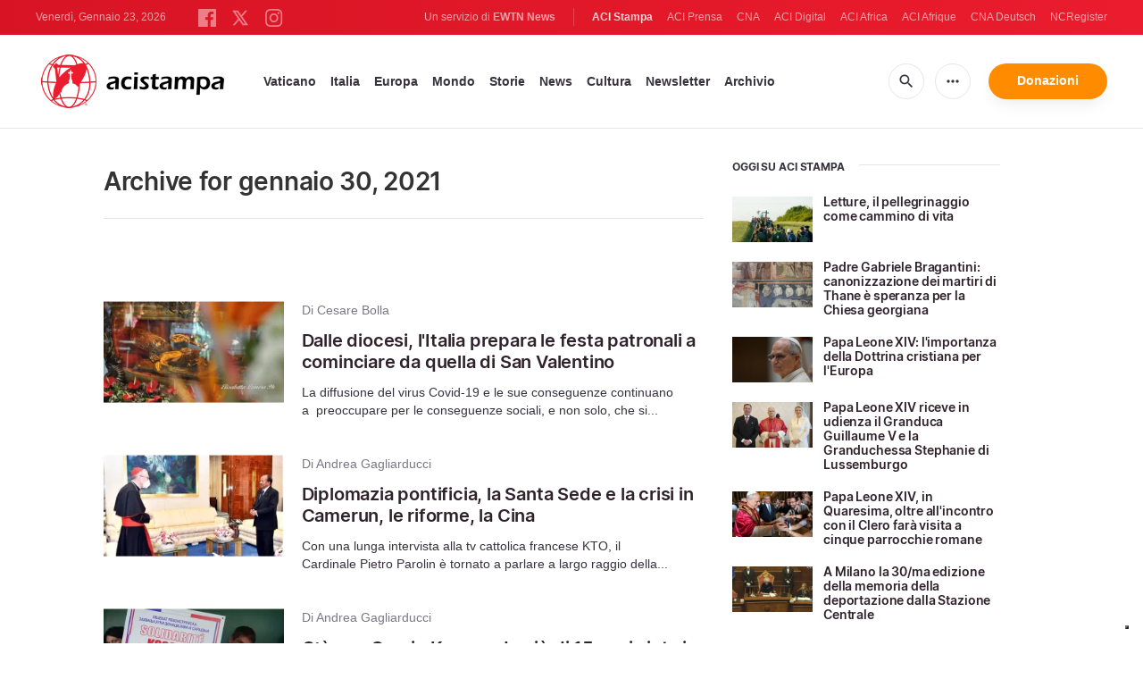

--- FILE ---
content_type: text/html; charset=UTF-8
request_url: https://www.acistampa.com/archive/2021/1/30
body_size: 12638
content:
<!DOCTYPE html>
<html lang="en" translate="no">
<head>
    <title>Archive for gennaio 30, 2021</title>
<meta http-equiv="Content-Type" content="text/html;charset=utf-8"/>
<meta http-equiv="X-UA-Compatible" content="IE=edge">
<meta name="google" value="notranslate"/>
<meta name="description" content="Archive for gennaio 30, 2021"/>
<meta name="keywords" content="archives, cna"/>
<meta name="author" content="EWTN"/>
<meta name="copyright" content="© 2026 EWTN | All rights reserved."/>
<meta name="viewport" content="width=device-width, initial-scale=1"/>
<meta name="viewport" content="width=device-width, minimum-scale=1.0, maximum-scale=1.0, user-scalable=no"/>
<meta name="apple-mobile-web-app-capable" content="yes">
<meta name="format-detection" content="telephone=no">


<meta name="twitter:card" content="summary_large_image"/>
<meta name="twitter:site" content="@acistampa"/>
<meta name="twitter:url" content="https://www.acistampa.com/archive/2021/1/30"/>
<meta name="twitter:title" content=""/>
<meta name="twitter:description" content="Archive for gennaio 30, 2021"/>
<meta name="twitter:creator" content="@acistampa"/>
<meta name="twitter:image:src" content="https://www.acistampa.com/assets/images/pictures/9.jpg"/>


<meta property="fb:app_id" content="1234567890"/>
<meta property="og:title" content=""/>
<meta property="og:type" content="website"/>
<meta property="og:url" content="https://www.acistampa.com/archive/2021/1/30"/>
<meta property="og:image" content="https://www.acistampa.com/assets/images/pictures/9.jpg"/>
<meta property="og:description" content="Archive for gennaio 30, 2021"/>
<meta property="og:site_name" content="ACI Stampa"/>


<meta name="parsely-link" content="https://www.acistampa.com/archive/2021/1/30" />
<meta name="parsely-title" content="Archive for gennaio 30, 2021" />
<meta name="parsely-type" content="page" />
<meta name="parsely-image-url" content="https://www.acistampa.com/assets/images/pictures/9.jpg" />


    <meta name="analytics-page-type" content="page" />

<link rel="canonical" href="https://www.acistampa.com/archive/2021/1/30">
<link rel="stylesheet" type="text/css" href="/assets/css/app.css?id=a16f81c6abf213e8312b2298d4892163">
<script src="/assets/js/app.js?id=738f5168f4ee27fa75fcc6f710383670"></script>
<script src="/assets/js/dimstrap.js?id=fe018b54594218400bbe43a2df9b8c6b"></script>


<link rel="icon" type="image/png" href="/assets/images/extra/apple/apple-touch-icon-57x57.png?id=c05aaeeb260815981c57d12aaada45d6" sizes="196x196" />
<link rel="icon" type="image/png" href="/assets/images/extra/favicon/favicon-96x96.png?id=93c6bff6e3e044ac2860ec8c41b50cc9" sizes="96x96" />
<link rel="icon" type="image/png" href="/assets/images/extra/favicon/favicon-32x32.png?id=a3a84c2a2f0b6e1ed20e7b8d823b9653" sizes="32x32" />
<link rel="icon" type="image/png" href="/assets/images/extra/favicon/favicon-16x16.png?id=afec60afa32ce442f90c1d1261b79b9f" sizes="16x16" />
<link rel="icon" type="image/png" href="/assets/images/extra/favicon/favicon-128x128.png?id=f16300f8aee1b7f32ebf2529b4fdd5b9" sizes="128x128" />
<link rel="apple-touch-icon-precomposed" sizes="57x57" href="/assets/images/extra/apple/apple-touch-icon-57x57.png?id=c05aaeeb260815981c57d12aaada45d6" />
<link rel="apple-touch-icon-precomposed" sizes="114x114" href="/assets/images/extra/apple/apple-touch-icon-114x114.png?id=41293a05cde19d609f62d905609b7435" />
<link rel="apple-touch-icon-precomposed" sizes="72x72" href="/assets/images/extra/apple/apple-touch-icon-72x72.png?id=c2b8bcb54a86a97133df6fefca4c0d73" />
<link rel="apple-touch-icon-precomposed" sizes="144x144" href="/assets/images/extra/apple/apple-touch-icon-144x144.png?id=a62001ea03431ea0886d1ae1bf904d2b" />
<link rel="apple-touch-icon-precomposed" sizes="60x60" href="/assets/images/extra/apple/apple-touch-icon-60x60.png?id=3b53a6cca5e82c663cf478c82bbc273c" />
<link rel="apple-touch-icon-precomposed" sizes="120x120" href="/assets/images/extra/apple/apple-touch-icon-120x120.png?id=d74e6cd84f156121a42ff6785b798d19" />
<link rel="apple-touch-icon-precomposed" sizes="76x76" href="/assets/images/extra/apple/apple-touch-icon-76x76.png?id=cf64ac303ac2471dfaba1cf83b555bb2" />
<link rel="apple-touch-icon-precomposed" sizes="152x152" href="/assets/images/extra/apple/apple-touch-icon-152x152.png?id=fc72ae9beb31bbc0f056e4fb2d28b87b" />
    <script type="text/javascript">
        var _iub = _iub || [];
        _iub.csConfiguration = {"siteId":4006545,"cookiePolicyId":85744989,"lang":"it","storage":{"useSiteId":true}};
    </script>
    <script type="text/javascript" src="https://cs.iubenda.com/autoblocking/4006545.js"></script>
    <script type="text/javascript" src="//cdn.iubenda.com/cs/tcf/stub-v2.js"></script>
    <script type="text/javascript" src="//cdn.iubenda.com/cs/tcf/safe-tcf-v2.js"></script>
    <script type="text/javascript" src="//cdn.iubenda.com/cs/gpp/stub.js"></script>
    <script type="text/javascript" src="//cdn.iubenda.com/cs/iubenda_cs.js" charset="UTF-8" async></script>
    
    <!-- PostHog Analytics -->
<script>
(function() {
    'use strict';

    // PostHog CDN Loader
    !function(t,e){var o,n,p,r;e.__SV||(window.posthog=e,e._i=[],e.init=function(i,s,a){function g(t,e){var o=e.split(".");2==o.length&&(t=t[o[0]],e=o[1]);t[e]=function(){t.push([e].concat(Array.prototype.slice.call(arguments,0)))}}(p=t.createElement("script")).type="text/javascript",p.async=!0,p.src=s.api_host+"/static/array.js",(r=t.getElementsByTagName("script")[0]).parentNode.insertBefore(p,r);var u=e;for(void 0!==a?u=e[a]=[]:a="posthog",u.people=u.people||[],u.toString=function(t){var e="posthog";return"posthog"!==a&&(e+="."+a),t||(e+=" (stub)"),e},u.people.toString=function(){return u.toString(1)+".people (stub)"},o="capture identify alias people.set people.set_once set_config register register_once unregister opt_out_capturing has_opted_out_capturing opt_in_capturing reset isFeatureEnabled onFeatureFlags getFeatureFlag getFeatureFlagPayload reloadFeatureFlags group updateEarlyAccessFeatureEnrollment getEarlyAccessFeatures getActiveMatchingSurveys getSurveys".split(" "),n=0;n<o.length;n++)g(u,o[n]);e._i.push([i,s,a])},e.__SV=1)}(document,window.posthog||[]);

    // =============================================================================
    // PostHog Configuration
    // =============================================================================

    const posthogConfig = {
        enabled: true,
        apiKey: 'phc_3b4tsLrHHzsSavxDBpOPpePiNKlWmVVxiZbc1uqqSaB',
        host: 'https://eu.i.posthog.com',
        webVitalsSampleRate: 10,
        sessionReplaySampleRate: 0,
        forceSessionReplay: false,
        forceSessionReplayParam: 'posthog_force_replay',
        debug: false
    };

    // =============================================================================
    // Types & Interfaces
    // =============================================================================

    /**
     * @typedef {Object} AnalyticsContext
     * @property {string|null} pageType
     * @property {string|null} pubDate
     * @property {string|null} section
     * @property {string|null} author
     * @property {string[]|null} tags
     */

    // =============================================================================
    // Constants & State
    // =============================================================================

    // Set to track seen error signatures to prevent duplicate exception reporting
    const seenErrors = new Set();

    // =============================================================================
    // PostHog Initialization
    // =============================================================================

    /**
     * Initialize PostHog analytics with proper configuration
     */
    function initializePostHog() {
        // Skip initialization if disabled or no API key
        if (!posthogConfig.enabled || !posthogConfig.apiKey) {
            return;
        }

        try {
            posthog.init(posthogConfig.apiKey, {
                api_host: posthogConfig.host,
                persistence: 'memory',
                debug: posthogConfig.debug,
                autocapture: true,
                capture_pageview: true,
                capture_pageleave: true,
                capture_exceptions: true,
                cross_subdomain_cookie: false,
                disable_session_recording: !shouldEnableSessionReplay(),
                capture_performance: getPerformanceConfig(),
                before_send: processEventBeforeSend,
                loaded: function() {
                    setAnalyticsContext();
                }
            });
        } catch (error) {
            // Silently fail to avoid breaking the application
            console.error('PostHog initialization failed:', error);
        }
    }

    // =============================================================================
    // Event Processing & Filtering
    // =============================================================================

    /**
     * Generate a unique signature for an error to enable deduplication
     */
    function generateErrorSignature(event) {
        if (!event.properties || !event.properties.$exception_list) {
            return '';
        }

        const exceptions = event.properties.$exception_list;
        if (!Array.isArray(exceptions) || exceptions.length === 0) {
            return '';
        }

        // Use the first exception to generate signature
        const exception = exceptions[0];
        const type = exception.type || 'Unknown';
        const message = exception.value || '';
        const stackTrace = exception.stacktrace && exception.stacktrace.frames && exception.stacktrace.frames[0];

        // Create signature from error type, message, and top stack frame
        return [
            type,
            message,
            stackTrace ? stackTrace.filename || '' : '',
            stackTrace ? stackTrace.function || '' : '',
            stackTrace ? stackTrace.lineno || '' : ''
        ].join('|');
    }

    /**
     * Process events before sending to PostHog
     * Handles sampling and deduplication
     */
    function processEventBeforeSend(event) {
        if (event === null) {
            return null;
        }

        // Sample web vitals events
        if (
            event.event === '$web_vitals' &&
            Math.random() * 100 > posthogConfig.webVitalsSampleRate
        ) {
            return null; // Drop this event
        }

        // Deduplicate exception events
        if (event.event === '$exception') {
            const errorSignature = generateErrorSignature(event);
            if (errorSignature && seenErrors.has(errorSignature)) {
                return null; // Drop duplicate error
            }
            if (errorSignature) {
                seenErrors.add(errorSignature);
            }
        }

        return event;
    }

    /**
     * Determine if session replay should be enabled
     */
    function shouldEnableSessionReplay() {
        const forceSessionReplay = posthogConfig.forceSessionReplay ||
            (typeof window !== 'undefined' &&
                new URLSearchParams(window.location.search).has(posthogConfig.forceSessionReplayParam));

        return forceSessionReplay || Math.random() * 100 < posthogConfig.sessionReplaySampleRate;
    }

    /**
     * Get performance configuration based on web vitals sample rate
     */
    function getPerformanceConfig() {
        if (posthogConfig.webVitalsSampleRate === 100) {
            return true;
        } else if (posthogConfig.webVitalsSampleRate > 0) {
            return {
                web_vitals_sample_rate: posthogConfig.webVitalsSampleRate / 100
            };
        }
        return false;
    }

    // =============================================================================
    // Context Utilities
    // =============================================================================

    /**
     * Get page metadata from generic analytics meta tags
     */
    function getPageMetadata() {
        const metaMapping = [
            ['page_type', 'analytics-page-type'],
            ['pub_date', 'analytics-pub-date'],
            ['section', 'analytics-section'],
            ['authors', 'analytics-authors'],
            ['tags', 'analytics-tags'],
            ['page_id', 'analytics-page-id']
        ];

        const metadata = {};

        metaMapping.forEach(function(item) {
            const el = document.querySelector('meta[name="' + item[1] + '"]');
            if (el && el.content && typeof el.content === 'string') {
                if (item[0] === 'tags' || item[0] === 'authors') {
                    metadata[item[0]] = el.content.split('|').map(function(item) {
                        return item.trim();
                    }).filter(function(item) {
                        return item.length > 0;
                    });
                } else {
                    metadata[item[0]] = el.content;
                }
            }
        });
        return metadata;
    }

    /**
     * Get the current page URL path
     */
    function getPagePath() {
        return typeof window !== 'undefined' ? window.location.pathname : '';
    }

    // =============================================================================
    // Analytics Context Management
    // =============================================================================

    /**
     * Set analytics context using PostHog Super Properties
     * This ensures all events include these properties automatically
     */
    function setAnalyticsContext() {
        if (!posthogConfig.enabled || typeof posthog === 'undefined') {
            return;
        }

        try {
            const pageMetadata = getPageMetadata();
            const contextData = Object.assign({
                app_name: 'aci-stampa',
                app_version: '0.1.0',
            }, pageMetadata);

            posthog.register(contextData);
        } catch (error) {
            console.error('Failed to set analytics context:', error);
            // Register error flag for debugging
            try {
                posthog.register({ 'register-error': true });
            } catch (e) {
                // Silent fail
            }
        }
    }

    /**
     * Clear analytics context by unregistering properties
     */
    function clearAnalyticsContext() {
        if (!posthogConfig.enabled || typeof posthog === 'undefined') {
            return;
        }

        try {
            const keysToUnregister = [
                'page_type', 'pub_date', 'section', 'authors', 'tags', 'page_id',
                'app_name',
            ];

            keysToUnregister.forEach(function(key) {
                posthog.unregister(key);
            });
        } catch (error) {
            console.error('Failed to clear analytics context:', error);
        }
    }

    /**
     * Get current analytics context from PostHog
     */
    function getAnalyticsContext() {
        if (!posthogConfig.enabled || typeof posthog === 'undefined') {
            return {
                pageType: null,
                pubDate: null,
                section: null,
                authors: null,
                tags: null,
                pageId: null
            };
        }

        try {
            return {
                pageType: posthog.get_property('page_type') || null,
                pubDate: posthog.get_property('pub_date') || null,
                section: posthog.get_property('section') || null,
                authors: posthog.get_property('authors') || null, // Changed from 'author' to 'authors'
                tags: posthog.get_property('tags') || null,
                pageId: posthog.get_property('page_id') || null
            };
        } catch (error) {
            return {
                pageType: null,
                pubDate: null,
                section: null,
                authors: null,
                tags: null,
                pageId: null
            };
        }
    }

    // =============================================================================
    // Public API
    // =============================================================================

    // Expose functions to global scope for external use
    window.PostHogAnalytics = {
        initialize: initializePostHog,
        setContext: setAnalyticsContext,
        clearContext: clearAnalyticsContext,
        getContext: getAnalyticsContext,
        config: posthogConfig
    };

    // =============================================================================
    // Auto-initialization
    // =============================================================================

    // Initialize PostHog when DOM is ready
    if (document.readyState === 'loading') {
        document.addEventListener('DOMContentLoaded', initializePostHog);
    } else {
        initializePostHog();
    }
})();
</script>
<!-- End PostHog Analytics -->

    <script>
        var googletag = googletag || {};
        googletag.cmd = googletag.cmd || [];
        (function() {
            var gads = document.createElement('script');
            gads.async = true;
            gads.type = 'text/javascript';
            var useSSL = 'https:' == document.location.protocol;
            gads.src = (useSSL ? 'https:' : 'http:') +
                '//www.googletagservices.com/tag/js/gpt.js';
            var node = document.getElementsByTagName('script')[0];
            node.parentNode.insertBefore(gads, node);
        })();
    </script>

    <!-- Google Tag Manager -->
    <script>(function(w,d,s,l,i){w[l]=w[l]||[];w[l].push({'gtm.start':
                new Date().getTime(),event:'gtm.js'});var f=d.getElementsByTagName(s)[0],
            j=d.createElement(s),dl=l!='dataLayer'?'&l='+l:'';j.async=true;j.src=
            'https://www.googletagmanager.com/gtm.js?id='+i+dl;f.parentNode.insertBefore(j,f);
        })(window,document,'script','dataLayer','GTM-T734LK8');</script>
    <!-- End Google Tag Manager -->
</head>
<body class="archive-day">
    <!-- Google Tag Manager (noscript) -->
    <noscript><iframe src="https://www.googletagmanager.com/ns.html?id=GTM-T734LK8"
                      height="0" width="0" style="display:none;visibility:hidden"></iframe></noscript>
    <!-- End Google Tag Manager (noscript) -->
    <div id="fb-root"></div>
    <script type="ada0a8873f99cd3751e5af3a-text/javascript">(function(d, s, id) {
            var js, fjs = d.getElementsByTagName(s)[0];
            if (d.getElementById(id)) return;
            js = d.createElement(s); js.id = id;
            js.src = "//connect.facebook.net/en_US/sdk.js#xfbml=1&appId=1559469840969344&version=v2.0";
            fjs.parentNode.insertBefore(js, fjs);
        }(document, 'script', 'facebook-jssdk'));</script>
    <div id="app">

        <header class="p-0" id="header">
  <div class="header-desktop">
	<div id="topbar" class="py-2 clear">
		<div class="left">
			<span class="today mr-6 mr-s-0 align-bottom">Venerdì, Gennaio 23, 2026</span>
			<ul class="social-menu" style="display: inline-block">
	<li><a href="https://www.facebook.com/acistampait" target="_blank"><img style="height: 20px" src="https://www.acistampa.com/assets/images/icons/icon-facebook.svg" alt="Facebook"></a></li>
	<li><a href="https://twitter.com/acistampa" target="_blank"><img style="height: 22px" src="https://www.acistampa.com/assets/images/icons/icon-twitter-x.svg" alt="Twitter"></a></li>
	<li><a href="https://www.instagram.com/acistampa" target="_blank"><img style="height: 20px" src="https://www.acistampa.com/assets/images/icons/icon-instagram.svg" alt="Instagram"></a></li>
</ul>
		</div>
		<div class="right">
			<span class="ewtn-title">Un servizio di <a href="//www.ewtnnews.com" title="EWTN News">EWTN News</a></span>

			<div class="ewtn-services current-page">
				<a class="service current-service" href="javascript:;">ACI Stampa</a>
				<a class="service" href="https://www.aciprensa.com/" target="_blank">ACI Prensa</a>
				<a class="service" href="https://www.catholicnewsagency.com/" target="_blank">CNA</a>
				<a class="service" href="https://www.acidigital.com/" target="_blank">ACI Digital</a>
				<a class="service" href="https://www.aciafrica.org/" target="_blank">ACI Africa</a>
				<a class="service" href="https://www.aciafrique.org/" target="_blank">ACI Afrique</a>
				<a class="service" href="https://de.catholicnewsagency.com/" target="_blank">CNA Deutsch</a>
				<a class="service" href="https://www.ncregister.com/" target="_blank">NCRegister</a>
			</div>
		</div>
	</div>
	<div class="menubar sticky-menu justify-content-between d-flex">
		<a class="logo" href="/"><img class="logo-desktop" src="https://www.acistampa.com/assets/images/branding/logo-red-black-small.png" alt="ACI Stampa"></a>

		<div class="menu-content justify-content-between d-flex align-items-center">
			<div class="no-wrap">
				<ul id="main-menu" class="sm sm-clean">
	<li class="vaticano"><a href="/section/vaticano">Vaticano</a></li>
	<li class="italia"><a href="/section/italia">Italia</a></li>
	<li class="europa"><a href="/section/europa">Europa</a></li>
	<li class="mondo"><a href="/section/mondo">Mondo</a></li>
	<li class="storie"><a href="/section/storie">Storie</a></li>
	<li class="news"><a href="/section/news">News</a></li>
	<li class="cultura"><a href="/section/cultura">Cultura</a></li>
	
	<li class="newsletter"><a href="/newsletter">Newsletter</a></li>
	<li class="arhive"><a href="https://www.acistampa.com/archive">Archivio</a></li>
</ul>
			</div>

			<ul class="extra-buttons no-wrap">
				<li><a href="javascript:;" class="btn-icon" id="search-btn"><i class="material-icons">search</i></a></li>
				<li class="dropdown">
					<a href="javascript:;" class="dropdown-open btn-icon"><i class="material-icons">more_horiz</i></a>
					<div class="dropdown-content">
						<a class="dropdown-item" href="https://editors.catholicnewsagency.com/">Servizio Editoriale</a>
						<a class="dropdown-item" href="https://www.acistampa.com/chisiamo">Chi Siamo</a>
						<a class="dropdown-item" href="https://ewtnadvertising.com/" target="_blank">Pubblicità</a>
						<a class="dropdown-item" href="https://www.acistampa.com/privacy">Privacy</a>
					</div>
				</li>
				<li><a href="https://ewtn.it/dona/" class="btn btn-rounded btn-success">Donazioni</a></li>
			</ul>
		</div>

		<div id="search-block">
			<div class="search-content d-flex justify-content-between align-items-center">
				<div class="search-bar">
	<form class="search" accept-charset="utf-8" method="get" action="/results">
		<div class="input-field">
			<i class="material-icons">search</i>
			<input class="search-field" type="text" name="q" id="q" placeholder="Ricerca" value="">
			<button type="submit" id="search" class="submit-form submit-btn btn btn-rounded btn-success" value=""><span class="search-text">Search</span><i class="material-icons">search</i></button>
		</div>
	</form>
</div>
        
				<a href="javascript:;" id="close-search"></a>
			</div>
		</div>
	</div>
</div>	<div class="header-tablet">
	<div id="topbar" class="py-2 clear">
		<div class="left">
	        <span class="today mr-6 mr-s-0 align-bottom">Venerdì, Gennaio 23, 2026</span>
			<ul class="social-menu" style="display: inline-block">
	<li><a href="https://www.facebook.com/acistampait" target="_blank"><img style="height: 20px" src="https://www.acistampa.com/assets/images/icons/icon-facebook.svg" alt="Facebook"></a></li>
	<li><a href="https://twitter.com/acistampa" target="_blank"><img style="height: 22px" src="https://www.acistampa.com/assets/images/icons/icon-twitter-x.svg" alt="Twitter"></a></li>
	<li><a href="https://www.instagram.com/acistampa" target="_blank"><img style="height: 20px" src="https://www.acistampa.com/assets/images/icons/icon-instagram.svg" alt="Instagram"></a></li>
</ul>
		</div>
		<div class="right">
			<span class="ewtn-title">A service of <a href="//www.ewtnnews.com" title="EWTN News">EWTN News</a></span>

			<div class="dropdown current-page">
				<a href="javascript:;" class="dropdown-open">ACI Stampa <i class="material-icons">expand_more</i></a>
				<div class="dropdown-content">
					<a class="dropdown-item" href="https://www.aciprensa.com/" target="_blank">ACI Prensa</a>
					<a class="dropdown-item" href="https://www.acistampa.com/" target="_blank">ACI Stampa</a>
					<a class="dropdown-item" href="https://www.acidigital.com/" target="_blank">ACI Digital</a>
					<a class="dropdown-item" href="https://www.aciafrica.org/" target="_blank">ACI Africa</a>
					<a class="dropdown-item" href="https://www.aciafrique.org/" target="_blank">ACI Afrique</a>
					<a class="dropdown-item" href="https://de.catholicnewsagency.com/" target="
					">CNA Deutsch</a>
					<a class="dropdown-item" href="https://www.ncregister.com/" target="_blank">NCRegister</a>
				</div>
			</div>
		</div>
	</div>
	<div class="menubar sticky-menu justify-content-between d-flex">
		<a class="logo" href="/"><img class="logo-tablet" src="https://www.acistampa.com/assets/images/branding/logo-red-black-small.png" alt="ACI Stampa"></a>
		<div class="menu-content justify-content-end d-flex align-items-center">
			<ul class="extra-buttons">
				<li><a href="javascript:;" class="btn-icon" id="search-btn"><i class="material-icons">search</i></a></li>
				<li class="dropdown">
					<a href="javascript:;" class="dropdown-open btn-icon"><i class="material-icons">more_horiz</i></a>
					<div class="dropdown-content">
						<a class="dropdown-item" href="https://editors.catholicnewsagency.com/">Servizio Editoriale</a>
						<a class="dropdown-item" href="https://www.acistampa.com/about">Chi Siamo</a>
						<a class="dropdown-item" href="https://ewtnadvertising.com/" target="_blank">Pubblicità</a>
						<a class="dropdown-item" href="https://www.acistampa.com/privacy">Privacy</a>
					</div>
				</li>
				<li><a href="https://ewtn.it/dona/" class="btn btn-rounded btn-success">Donazioni</a></li>
				<li class="menu-btn"><a href="javascript:void(0);" class="sidebar-handler btn-icon"><i class="material-icons">menu</i><span>Menu</span></a></li>
			</ul>
		</div>
		<div id="search-block">
			<div class="search-content d-flex justify-content-between align-items-center">
				<div class="search-bar">
	<form class="search" accept-charset="utf-8" method="get" action="/results">
		<div class="input-field">
			<i class="material-icons">search</i>
			<input class="search-field" type="text" name="q" id="q" placeholder="Ricerca" value="">
			<button type="submit" id="search" class="submit-form submit-btn btn btn-rounded btn-success" value=""><span class="search-text">Search</span><i class="material-icons">search</i></button>
		</div>
	</form>
</div>
        
				<a href="javascript:;" id="close-search"></a>
			</div>
		</div>
	</div>
	<div class="tablet-sidebar responsive-sidebar">
		<a href="javascript:;" onclick="closeSidebar();" class="close-sidebar">&times;</a>
		<div class="responsive-sidebar-content">
			<ul id="main-menu" class="sm sm-clean">
	<li class="vaticano"><a href="/section/vaticano">Vaticano</a></li>
	<li class="italia"><a href="/section/italia">Italia</a></li>
	<li class="europa"><a href="/section/europa">Europa</a></li>
	<li class="mondo"><a href="/section/mondo">Mondo</a></li>
	<li class="storie"><a href="/section/storie">Storie</a></li>
	<li class="news"><a href="/section/news">News</a></li>
	<li class="cultura"><a href="/section/cultura">Cultura</a></li>
	
	<li class="newsletter"><a href="/newsletter">Newsletter</a></li>
	<li class="arhive"><a href="https://www.acistampa.com/archive">Archivio</a></li>
</ul>
		</div>
	</div>
</div>	<div class="header-mobile">
	<div class="menubar justify-content-between d-flex">
		<a class="logo" href="/"><img class="logo-mobile" src="https://www.acistampa.com/assets/images/branding/brand-white.png" alt="ACI Stampa"></a>
		<ul class="extra-buttons">
			<li><a href="https://ewtn.it/dona/" class="btn btn-rounded btn-success">Donazioni</a></li>
			<li class="menu-btn"><a href="javascript:void(0);" class="sidebar-handler btn-icon"><i class="material-icons">menu</i></a></li>
		</ul>
	</div>
	<div class="mobile-sidebar responsive-sidebar">
		<a href="javascript:;" onclick="closeSidebar();" class="close-sidebar">&times;</a>
		<div class="responsive-sidebar-content">
			<span class="today mr-6 mr-s-0 align-bottom">Venerdì, Gennaio 23, 2026</span>
			<div class="search-bar">
	<form class="search" accept-charset="utf-8" method="get" action="/results">
		<div class="input-field">
			<i class="material-icons">search</i>
			<input class="search-field" type="text" name="q" id="q" placeholder="Ricerca" value="">
			<button type="submit" id="search" class="submit-form submit-btn btn btn-rounded btn-success" value=""><span class="search-text">Search</span><i class="material-icons">search</i></button>
		</div>
	</form>
</div>
        
			<ul id="main-menu" class="sm sm-clean">
	<li class="vaticano"><a href="/section/vaticano">Vaticano</a></li>
	<li class="italia"><a href="/section/italia">Italia</a></li>
	<li class="europa"><a href="/section/europa">Europa</a></li>
	<li class="mondo"><a href="/section/mondo">Mondo</a></li>
	<li class="storie"><a href="/section/storie">Storie</a></li>
	<li class="news"><a href="/section/news">News</a></li>
	<li class="cultura"><a href="/section/cultura">Cultura</a></li>
	
	<li class="newsletter"><a href="/newsletter">Newsletter</a></li>
	<li class="arhive"><a href="https://www.acistampa.com/archive">Archivio</a></li>
</ul>
			<a href="https://ewtn.it/dona/" class="btn btn-big btn-donate btn-success">Donazioni</a>
			<hr />
			<ul class="extra-menu">
	<li><a href="https://www.acistampa.com/subscribe">Subscribe</a></li>
	<li><a href="https://www.acistampa.com/about">About Us</a></li>
	<li><a href="https://www.acistampa.com/privacy">Privacy</a></li>
</ul>
			<hr />
			<div class="select-ewtn d-flex justify-content-between align-items-center">
				<span class="ewtn-title">EWTN News</span>
				<div class="dropdown current-page">
					<a href="javascript:;" class="dropdown-open">ACI Stampa <i class="material-icons">expand_more</i></a>
					<div class="dropdown-content">
						<a class="dropdown-item" href="https://www.aciprensa.com/" target="_blank">ACI Prensa</a>
						<a class="dropdown-item" href="https://www.catholicnewsagency.com/" target="_blank">CNA</a>
						<a class="dropdown-item" href="https://www.acidigital.com/" target="_blank">ACI Digital</a>
						<a class="dropdown-item" href="https://www.aciafrica.org/" target="_blank">ACI Africa</a>
						<a class="dropdown-item" href="https://www.aciafrique.org/" target="_blank">ACI Afrique</a>
						<a class="dropdown-item" href="https://de.catholicnewsagency.com/" target="_blank">CNA Deutsch</a>
						<a class="dropdown-item" href="https://www.ncregister.com/" target="_blank">NCRegister</a>
					</div>
				</div>
			</div>
		</div>
	</div>
</div></header>

        <div class="all">
            <div class="container">
  <div class="row mt-5 mb-6">
    <div class="col-l-8 col-m-12 content">
      <h1 class="page-title">Archive for gennaio 30, 2021</h1>
      <div class="post-share mb-7 mt-5 mb-s-6">
	<div class="shareaholic-canvas" data-app="share_buttons" data-app-id="33122398"></div>
</div>      <div class="row">
        <div class="col-12 mt-5">
          <div class="cards-grid horizontal-grid mx-0 p-0">
                        <div class="horizontal">
              <div class="card">
                <div class="card-image">
                  <a href="https://www.acistampa.com/story/16143/dalle-diocesi-da-nord-a-sud-le-feste-patronali-16143"><img src="https://www.acistampa.com/images/san-valentino-2020-festa-della-promessa-51_1611942927.jpg?w=250&h=140" alt="Diocesi di Terni "></a>
                </div>
                <div class="card-content">
                  <div class="card-meta">
                                                            <p class="card-meta-item card-author">Di Cesare Bolla</p>
                                      </div>
                  <h3 class="card-title"><a href="https://www.acistampa.com/story/16143/dalle-diocesi-da-nord-a-sud-le-feste-patronali-16143">Dalle diocesi, l&#039;Italia prepara le festa patronali a cominciare da quella di San Valentino</a></h3>
                  <p class="card-desc">La diffusione del virus Covid-19 e le sue conseguenze continuano a&nbsp;&nbsp;preoccupare per le conseguenze sociali, e non solo, che si...</p>
                </div>
              </div>
            </div>
                        <div class="horizontal">
              <div class="card">
                <div class="card-image">
                  <a href="https://www.acistampa.com/story/16144/diplomazia-pontificia-la-santa-sede-e-la-crisi-in-camerun-le-riforme-la-cina-16144"><img src="https://www.acistampa.com/images/53487028-40483187_1611964031.jpg?w=250&h=140" alt="Il Cardinale Parolin con il presidente camerunense Biya / alwihadinfo"></a>
                </div>
                <div class="card-content">
                  <div class="card-meta">
                                                            <p class="card-meta-item card-author">Di Andrea Gagliarducci</p>
                                      </div>
                  <h3 class="card-title"><a href="https://www.acistampa.com/story/16144/diplomazia-pontificia-la-santa-sede-e-la-crisi-in-camerun-le-riforme-la-cina-16144">Diplomazia pontificia, la Santa Sede e la crisi in Camerun, le riforme, la Cina</a></h3>
                  <p class="card-desc">Con una lunga intervista alla tv cattolica francese KTO, il Cardinale&nbsp;Pietro Parolin &egrave; tornato a parlare a largo raggio della...</p>
                </div>
              </div>
            </div>
                        <div class="horizontal">
              <div class="card">
                <div class="card-image">
                  <a href="https://www.acistampa.com/story/16145/ce-una-ong-in-kosovo-da-piu-di-15-anni-aiuta-i-cristiani-perseguitati-16145"><img src="https://www.acistampa.com/images/arnaud-site-internet-portarit_1611964281.jpg?w=250&h=140" alt="Una foto dei beneficiari della Ong Solidarité Kosovo / Solidarité Kosovo"></a>
                </div>
                <div class="card-content">
                  <div class="card-meta">
                                                            <p class="card-meta-item card-author">Di Andrea Gagliarducci</p>
                                      </div>
                  <h3 class="card-title"><a href="https://www.acistampa.com/story/16145/ce-una-ong-in-kosovo-da-piu-di-15-anni-aiuta-i-cristiani-perseguitati-16145">C’è una Ong in Kosovo da più di 15 anni aiuta i cristiani perseguitati</a></h3>
                  <p class="card-desc">Da poco pi&ugrave; di 15 anni, i&nbsp;cristiani in Kosovo possono contare su un aiuto di eccezione: quello di Solidarit&eacute; Kosovo,...</p>
                </div>
              </div>
            </div>
                        <div class="horizontal">
              <div class="card">
                <div class="card-image">
                  <a href="https://www.acistampa.com/story/16146/papa-francesco-annuncio-futuro-e-comunita-nel-catechismo-fedele-al-magistero-16146"><img src="https://www.acistampa.com/images/cq5dam_1612008772.jpeg?w=250&h=140" alt="Vatican Media "></a>
                </div>
                <div class="card-content">
                  <div class="card-meta">
                                                            <p class="card-meta-item card-author">Di Angela Ambrogetti</p>
                                      </div>
                  <h3 class="card-title"><a href="https://www.acistampa.com/story/16146/papa-francesco-annuncio-futuro-e-comunita-nel-catechismo-fedele-al-magistero-16146">Papa Francesco, annuncio, futuro e comunità nel catechismo fedele al Magistero </a></h3>
                  <p class="card-desc">Un anniversario da ricordare quello dei&nbsp;60 anni della nascita dell&rsquo;Ufficio Catechistico Nazionale della Conferenza Episcopale italiana.</p>
                </div>
              </div>
            </div>
                      </div>
         
        </div>          
      </div>  
    </div>
    <div class="col-l-4 col-m-12 sidebar">
    <div class="mt-3 mb-5">
		<style type="text/css">
    .placeholder-image {
        width: 100%;
        height: 100%;
        display: block;
        position: absolute;
        top: 0;
    }
</style>
<div class="box">
    <h4 class="box-title"><span>Oggi su ACI Stampa</span></h4>

    <div class="cards-grid">
        <div class="card-cell horizontal"  style="width: 100%">
                                    <div class="card">
                <div class="card-image"><a href="https://www.acistampa.com/story/33467/letture-il-pellegrinaggio-come-cammino-di-vita"><img src="https://www.acistampa.com/images/cq5dam_1769171941.jpeg?w=250&h=150" alt="Iubileum2025.va"></a></div>
                <div class="card-content">
                    <h3 class="card-title"><a href="https://www.acistampa.com/story/33467/letture-il-pellegrinaggio-come-cammino-di-vita">Letture, il pellegrinaggio come cammino di vita</a></h3>
                </div>
            </div>
                                <div class="card">
                <div class="card-image"><a href="https://www.acistampa.com/story/33433/padre-gabriele-bragantini-canonizzazione-dei-martiri-di-thane-e-speranza-per-la-chiesa-georgiana"><img src="https://www.acistampa.com/images/quadro_1769001114.jpg?w=250&h=150" alt="Una raffigurazione della scena del martirio / Credit pd"></a></div>
                <div class="card-content">
                    <h3 class="card-title"><a href="https://www.acistampa.com/story/33433/padre-gabriele-bragantini-canonizzazione-dei-martiri-di-thane-e-speranza-per-la-chiesa-georgiana">Padre Gabriele Bragantini: canonizzazione dei martiri di Thane è speranza per la Chiesa georgiana</a></h3>
                </div>
            </div>
                                <div class="card">
                <div class="card-image"><a href="https://www.acistampa.com/story/33465/papa-leone-xiv-limportanza-della-dottrina-cristiana-per-leuropa"><img src="https://www.acistampa.com/images/cq5dam_1769170135.jpeg?w=250&h=150" alt="Papa Leone XIV (immagine di repertorio) / Credit Vatican Media"></a></div>
                <div class="card-content">
                    <h3 class="card-title"><a href="https://www.acistampa.com/story/33465/papa-leone-xiv-limportanza-della-dottrina-cristiana-per-leuropa">Papa Leone XIV: l&#039;importanza della Dottrina cristiana per l&#039;Europa</a></h3>
                </div>
            </div>
                                <div class="card">
                <div class="card-image"><a href="https://www.acistampa.com/story/33459/papa-leone-xiv-riceve-in-udienza-il-granduca-guillaume-v-e-la-granduchessa-stephanie-di-lussemburgo"><img src="https://www.acistampa.com/images/_ris5363_1_1769167019.JPG?w=250&h=150" alt="L&#039;udienza di stamane / Credit Vatican Media"></a></div>
                <div class="card-content">
                    <h3 class="card-title"><a href="https://www.acistampa.com/story/33459/papa-leone-xiv-riceve-in-udienza-il-granduca-guillaume-v-e-la-granduchessa-stephanie-di-lussemburgo">Papa Leone XIV riceve in udienza il Granduca Guillaume V e la Granduchessa Stephanie di Lussemburgo</a></h3>
                </div>
            </div>
                                <div class="card">
                <div class="card-image"><a href="https://www.acistampa.com/story/33463/papa-leone-xiv-in-quaresima-oltre-allincontro-con-il-clero-fara-visita-a-cinque-parrocchie-romane"><img src="https://www.acistampa.com/images/papa-paolo-xiv-visita-la-basilica-di-san-paolo-fuori-le-mura-20-05-2025-foto-vatican-media_1769169319.jpg?w=250&h=150" alt="Papa Leone XIV / Credit Vatican Media"></a></div>
                <div class="card-content">
                    <h3 class="card-title"><a href="https://www.acistampa.com/story/33463/papa-leone-xiv-in-quaresima-oltre-allincontro-con-il-clero-fara-visita-a-cinque-parrocchie-romane">Papa Leone XIV, in Quaresima, oltre all&#039;incontro con il Clero farà visita a cinque parrocchie romane</a></h3>
                </div>
            </div>
                                <div class="card">
                <div class="card-image"><a href="https://www.acistampa.com/story/33453/a-milano-la-30ma-edizione-della-memoria-della-deportazione-dalla-stazione-centrale"><img src="https://www.acistampa.com/images/screenshot-2026-01-22-124540_1769082372.png?w=250&h=150" alt="Senato TV"></a></div>
                <div class="card-content">
                    <h3 class="card-title"><a href="https://www.acistampa.com/story/33453/a-milano-la-30ma-edizione-della-memoria-della-deportazione-dalla-stazione-centrale">A Milano la 30/ma edizione della memoria della deportazione dalla Stazione Centrale</a></h3>
                </div>
            </div>
                                            </div>
    </div>
</div>
	</div>

	<div class="mb-5">
		<div class="box banner">
    <div id='div-gpt-ad-1436546916324-0'></div>
</div>
	</div>

	<div class="box banner">
    <div id='div-gpt-ad-1436546916324-1'></div>
</div>

	<div class="box banner">
    <div id='div-gpt-ad-1436546916324-2'></div>
</div>

	<div class="box">
    <h4 class="box-title"><span>EWTN videos</span></h4>
    <div class="embed-responsive embed-responsive-4by3">
		<iframe class="embed-responsive-item" src="https://www.youtube.com/embed/?listType=playlist&amp;list=UUMVBCmXUFsMWD3XZ7B3dmkQ&amp;rel=0" allowfullscreen frameborder="0"></iframe>
	</div>
</div>

    <div class="sticky-top">
		<style type="text/css">
    .placeholder-image {
        width: 100%;
        height: 100%;
        display: block;
        position: absolute;
        top: 0;
    }
</style>
<div class="box">
    <h4 class="box-title"><span>I più letti</span></h4>

    <div class="cards-grid">
        <div class="card-cell horizontal"  id="mostread"  style="width: 100%">
                                            <div class="card">
                        <div class="card-image placeholder-glow mr-3">
                            <rect class="placeholder placeholder-image"></rect>
                        </div>
                        <div class="card-content" style="width: calc(70% - 16px* 1.25);">
                            <div class="card-title placeholder-glow">
                                <div class="row">
                                    <div class="placeholder col-2 mr-1 mb-1"></div>
                                    <div class="placeholder col-4 mr-1 mb-1"></div>
                                    <div class="placeholder col-3 mr-1 mb-1"></div>
                                    <div class="placeholder col-2 mb-1"></div>
                                </div>
                                <div class="row">
                                    <div class="placeholder col-5 mr-1 mb-1"></div>
                                    <div class="placeholder col-6 mb-1"></div>
                                </div>
                                <div class="row">
                                    <div class="placeholder col-3 mr-1 mb-1"></div>
                                    <div class="placeholder col-1 mr-1 mb-1"></div>
                                    <div class="placeholder col-2 mr-1 mb-1"></div>
                                    <div class="placeholder col-3 mb-1"></div>
                                </div>
                            </div>
                        </div>
                    </div>
                                    <div class="card">
                        <div class="card-image placeholder-glow mr-3">
                            <rect class="placeholder placeholder-image"></rect>
                        </div>
                        <div class="card-content" style="width: calc(70% - 16px* 1.25);">
                            <div class="card-title placeholder-glow">
                                <div class="row">
                                    <div class="placeholder col-2 mr-1 mb-1"></div>
                                    <div class="placeholder col-4 mr-1 mb-1"></div>
                                    <div class="placeholder col-3 mr-1 mb-1"></div>
                                    <div class="placeholder col-2 mb-1"></div>
                                </div>
                                <div class="row">
                                    <div class="placeholder col-5 mr-1 mb-1"></div>
                                    <div class="placeholder col-6 mb-1"></div>
                                </div>
                                <div class="row">
                                    <div class="placeholder col-3 mr-1 mb-1"></div>
                                    <div class="placeholder col-1 mr-1 mb-1"></div>
                                    <div class="placeholder col-2 mr-1 mb-1"></div>
                                    <div class="placeholder col-3 mb-1"></div>
                                </div>
                            </div>
                        </div>
                    </div>
                                    <div class="card">
                        <div class="card-image placeholder-glow mr-3">
                            <rect class="placeholder placeholder-image"></rect>
                        </div>
                        <div class="card-content" style="width: calc(70% - 16px* 1.25);">
                            <div class="card-title placeholder-glow">
                                <div class="row">
                                    <div class="placeholder col-2 mr-1 mb-1"></div>
                                    <div class="placeholder col-4 mr-1 mb-1"></div>
                                    <div class="placeholder col-3 mr-1 mb-1"></div>
                                    <div class="placeholder col-2 mb-1"></div>
                                </div>
                                <div class="row">
                                    <div class="placeholder col-5 mr-1 mb-1"></div>
                                    <div class="placeholder col-6 mb-1"></div>
                                </div>
                                <div class="row">
                                    <div class="placeholder col-3 mr-1 mb-1"></div>
                                    <div class="placeholder col-1 mr-1 mb-1"></div>
                                    <div class="placeholder col-2 mr-1 mb-1"></div>
                                    <div class="placeholder col-3 mb-1"></div>
                                </div>
                            </div>
                        </div>
                    </div>
                                    <div class="card">
                        <div class="card-image placeholder-glow mr-3">
                            <rect class="placeholder placeholder-image"></rect>
                        </div>
                        <div class="card-content" style="width: calc(70% - 16px* 1.25);">
                            <div class="card-title placeholder-glow">
                                <div class="row">
                                    <div class="placeholder col-2 mr-1 mb-1"></div>
                                    <div class="placeholder col-4 mr-1 mb-1"></div>
                                    <div class="placeholder col-3 mr-1 mb-1"></div>
                                    <div class="placeholder col-2 mb-1"></div>
                                </div>
                                <div class="row">
                                    <div class="placeholder col-5 mr-1 mb-1"></div>
                                    <div class="placeholder col-6 mb-1"></div>
                                </div>
                                <div class="row">
                                    <div class="placeholder col-3 mr-1 mb-1"></div>
                                    <div class="placeholder col-1 mr-1 mb-1"></div>
                                    <div class="placeholder col-2 mr-1 mb-1"></div>
                                    <div class="placeholder col-3 mb-1"></div>
                                </div>
                            </div>
                        </div>
                    </div>
                                    <div class="card">
                        <div class="card-image placeholder-glow mr-3">
                            <rect class="placeholder placeholder-image"></rect>
                        </div>
                        <div class="card-content" style="width: calc(70% - 16px* 1.25);">
                            <div class="card-title placeholder-glow">
                                <div class="row">
                                    <div class="placeholder col-2 mr-1 mb-1"></div>
                                    <div class="placeholder col-4 mr-1 mb-1"></div>
                                    <div class="placeholder col-3 mr-1 mb-1"></div>
                                    <div class="placeholder col-2 mb-1"></div>
                                </div>
                                <div class="row">
                                    <div class="placeholder col-5 mr-1 mb-1"></div>
                                    <div class="placeholder col-6 mb-1"></div>
                                </div>
                                <div class="row">
                                    <div class="placeholder col-3 mr-1 mb-1"></div>
                                    <div class="placeholder col-1 mr-1 mb-1"></div>
                                    <div class="placeholder col-2 mr-1 mb-1"></div>
                                    <div class="placeholder col-3 mb-1"></div>
                                </div>
                            </div>
                        </div>
                    </div>
                                        </div>
    </div>
</div>
	</div>
</div>
 
  </div>
</div>
        </div>

        <div class="footer-fix"></div>
<footer id="footer">
	<div class="container">
		<div class="row py-7 py-s-6">
			<div class="col-5 col-s-12 brand-col mb-s-6">
				<img class="brand" src="https://www.acistampa.com/assets/images/branding/brand-white-small.png" alt="White Logo">
				<div class="ml-8 links-col">
					<p style="line-height: 1.6;" class="mb-3">
						<b>ACI Stampa</b><br />
						Via della Conciliazione, 44<br />
						Roma, Italia<br />
	                </p>
	                <ul>
						<li>Contattaci: <a href="mailto:acistampa@acistampa.it">acistampa@acistampa.it</a></li>
					</ul>
	                	<ul class="social-menu" style="display: inline-block">
	<li><a href="https://www.facebook.com/acistampait" target="_blank"><img style="height: 20px" src="https://www.acistampa.com/assets/images/icons/icon-facebook.svg" alt="Facebook"></a></li>
	<li><a href="https://twitter.com/acistampa" target="_blank"><img style="height: 22px" src="https://www.acistampa.com/assets/images/icons/icon-twitter-x.svg" alt="Twitter"></a></li>
	<li><a href="https://www.instagram.com/acistampa" target="_blank"><img style="height: 20px" src="https://www.acistampa.com/assets/images/icons/icon-instagram.svg" alt="Instagram"></a></li>
</ul>
	            </div>

			</div>
			<div class="col-7 col-s-12 links-col pl-7 pl-s-4">
				<div class="row">

					<div class="col-6">
						<h5 class="footer-title">Utensili</h5>
						<ul>
							<li><a href="/newsletter">Iscrivitti alla nostra newsletter</a></li>
							<li><a href="/rss">RSS Feed</a></li>
							<li><a href="/archive">Archivio delle notizie</a></li>
						</ul>
					</div>
					<div class="col-6">
						<h5 class="footer-title">Legale</h5>
						<ul>
							<li><a href="/chisiamo">Chi Siamo</a></li>
							<li><a href="https://www.iubenda.com/privacy-policy/85744989/cookie-policy" class="iubenda-white iubenda-noiframe iubenda-embed iubenda-noiframe " title="Cookie Policy ">Cookie Policy</a><script type="text/javascript">(function (w,d) {var loader = function () {var s = d.createElement("script"), tag = d.getElementsByTagName("script")[0]; s.src="https://cdn.iubenda.com/iubenda.js"; tag.parentNode.insertBefore(s,tag);}; if(w.addEventListener){w.addEventListener("load", loader, false);}else if(w.attachEvent){w.attachEvent("onload", loader);}else{w.onload = loader;}})(window, document);</script></li>
							<li><a href="https://www.iubenda.com/privacy-policy/85744989" class="iubenda-white iubenda-noiframe iubenda-embed iubenda-noiframe " title="Privacy Policy ">Privacy Policy</a><script type="text/javascript">(function (w,d) {var loader = function () {var s = d.createElement("script"), tag = d.getElementsByTagName("script")[0]; s.src="https://cdn.iubenda.com/iubenda.js"; tag.parentNode.insertBefore(s,tag);}; if(w.addEventListener){w.addEventListener("load", loader, false);}else if(w.attachEvent){w.attachEvent("onload", loader);}else{w.onload = loader;}})(window, document);</script></li>
							<li><a href="https://www.iubenda.com/termini-e-condizioni/85744989" class="iubenda-white iubenda-noiframe iubenda-embed iubenda-noiframe " title="Termini e Condizioni ">Termini e Condizioni</a><script type="text/javascript">(function (w,d) {var loader = function () {var s = d.createElement("script"), tag = d.getElementsByTagName("script")[0]; s.src="https://cdn.iubenda.com/iubenda.js"; tag.parentNode.insertBefore(s,tag);}; if(w.addEventListener){w.addEventListener("load", loader, false);}else if(w.attachEvent){w.attachEvent("onload", loader);}else{w.onload = loader;}})(window, document);</script></li>
							<li><a href='#' class='iubenda-cs-preferences-link'>  <img style='width: 2rem' src="data:image/svg+xml;charset=UTF-8,%3csvg version='1.1' id='Layer_1' xmlns='http://www.w3.org/2000/svg' xmlns:xlink='http://www.w3.org/1999/xlink' x='0px' y='0px' viewBox='0 0 30 14' style='enable-background:new 0 0 30 14;' xml:space='preserve'%3e%3cstyle type='text/css'%3e .st0%7bfill-rule:evenodd;clip-rule:evenodd;fill:%23FFFFFF;%7d .st1%7bfill-rule:evenodd;clip-rule:evenodd;fill:%230066FF;%7d .st2%7bfill:%23FFFFFF;%7d .st3%7bfill:%230066FF;%7d %3c/style%3e%3cg%3e%3cg id='final---dec.11-2020_1_'%3e%3cg id='_x30_208-our-toggle_2_' transform='translate(-1275.000000, -200.000000)'%3e%3cg id='Final-Copy-2_2_' transform='translate(1275.000000, 200.000000)'%3e%3cpath class='st0' d='M7.4,12.8h6.8l3.1-11.6H7.4C4.2,1.2,1.6,3.8,1.6,7S4.2,12.8,7.4,12.8z'/%3e%3c/g%3e%3c/g%3e%3c/g%3e%3cg id='final---dec.11-2020'%3e%3cg id='_x30_208-our-toggle' transform='translate(-1275.000000, -200.000000)'%3e%3cg id='Final-Copy-2' transform='translate(1275.000000, 200.000000)'%3e%3cpath class='st1' d='M22.6,0H7.4c-3.9,0-7,3.1-7,7s3.1,7,7,7h15.2c3.9,0,7-3.1,7-7S26.4,0,22.6,0z M1.6,7c0-3.2,2.6-5.8,5.8-5.8 h9.9l-3.1,11.6H7.4C4.2,12.8,1.6,10.2,1.6,7z'/%3e%3cpath id='x' class='st2' d='M24.6,4c0.2,0.2,0.2,0.6,0,0.8l0,0L22.5,7l2.2,2.2c0.2,0.2,0.2,0.6,0,0.8c-0.2,0.2-0.6,0.2-0.8,0 l0,0l-2.2-2.2L19.5,10c-0.2,0.2-0.6,0.2-0.8,0c-0.2-0.2-0.2-0.6,0-0.8l0,0L20.8,7l-2.2-2.2c-0.2-0.2-0.2-0.6,0-0.8 c0.2-0.2,0.6-0.2,0.8,0l0,0l2.2,2.2L23.8,4C24,3.8,24.4,3.8,24.6,4z'/%3e%3cpath id='y' class='st3' d='M12.7,4.1c0.2,0.2,0.3,0.6,0.1,0.8l0,0L8.6,9.8C8.5,9.9,8.4,10,8.3,10c-0.2,0.1-0.5,0.1-0.7-0.1l0,0 L5.4,7.7c-0.2-0.2-0.2-0.6,0-0.8c0.2-0.2,0.6-0.2,0.8,0l0,0L8,8.6l3.8-4.5C12,3.9,12.4,3.9,12.7,4.1z'/%3e%3c/g%3e%3c/g%3e%3c/g%3e%3c/g%3e%3c/svg%3e" alt="California Consumer Privacy Act (CCPA) Opt-Out Icon"/>Le tue opzioni sulla privacy</a></li>
							<style>
								#footer a.iubenda-cs-preferences-link , #footer a.iubenda-cs-uspr-link {
									padding: 3px 7px;
									font-size: 11px;
									font-weight: bold !important;
									color: rgba(0, 0, 0, .65) !important;
									border: 1px solid rgba(0, 0, 0, .65);
									border-radius: 4px;
									background: #fff;
									text-decoration: none;
									display: inline-flex;
								}
							</style>
							<li><a href='#' class='iubenda-cs-uspr-link'>Avviso al ritiro</a></li>
							<li><a target="_blank" href="https://drive.google.com/file/d/1DpjYAhhqkZkcPWRMHj2AksDjlRFfrOHU/view?usp=drive_link">Bilancio Sociale 2024</a></li>
						</ul>
					</div>
				</div>
			</div>
		</div>
		<div class="copyright-row">
			© 2026 EWTN | All rights reserved.
		</div>
	</div>
</footer>

    </div>

    <script>
  $(document).ready(function(){
    $('.tooltip-input').tooltipster({
      animation: 'fade',
      delay: 70,
      maxWidth: 240,
      side: 'right'
    });

    initResponsive();
    fixFooter();

    $(window).resize(function() {
      initResponsive();
      fixFooter();
    });
});

function openSidebar(){
  $('body').css('overflow', 'hidden');
  if(!$('.sidebar-overlay').length){
    $('<div class="sidebar-overlay" onclick="closeSidebar();"></div>').appendTo($('.responsive-header'));
  }

  $('.responsive-sidebar').css({
    'transition': '0.3s ease-in-out',
    '-webkit-transition': '0.3s ease-in-out',
  });

  setTimeout(function(){
    $('.responsive-sidebar').addClass('opened');
  }, 10);
}

function closeSidebar(){
  $('.responsive-sidebar').removeClass('opened');
  $('.sidebar-overlay').remove();
  $('body').removeAttr('style');
}

function initResponsive(){
  $('.sidebar-handler').click(function(){
    var mobileSidebar = $('.responsive-sidebar');
    if(mobileSidebar.hasClass('opened')){
      closeSidebar(mobileSidebar);
    }
    else{
      openSidebar(mobileSidebar);
    }
  });

  if($('.responsive-header #main-menu').length && !$('.responsive-header #main-menu').hasClass('initialized')){
    $('.responsive-header #main-menu li').each(function(){
      var currentItem = $(this);
      if(currentItem.find('.sub-menu')){
        var currentSubmenuOpen = currentItem.find('.has-submenu');
        var currentSubmenu = currentItem.find('.sub-menu');

        currentItem.find('.has-submenu').on('click', function(){
          currentSubmenuOpen.toggleClass('opened-item');
          currentSubmenu.slideToggle(350);
        });
      }
    });
  }

  if(!$('#main-menu').hasClass('initialized')){
    $('#main-menu').addClass('initialized')
    $('#main-menu').smartmenus({
      hideDuration: 100,
      showDuration: 200,
      hideTimeout: 100,
      showTimeout: 0
    });
  }

  $('#search-btn').click(function(){
    $('#search-block').show();

    setTimeout(function(){
      $('.search-field').focus();
    }, 10);

    $('#close-search').click(function(){
      $('#search-block').hide();
      $('.search-field').val('');
    });
  });
}

function sendSearch(){
  if($('.search-field').val().trim().length == 0){
    loader('#search');
    setTimeout(function(){
      loader('#search', 'reset');
    }, 1000);
  }
}

function loader(element = null, reset = null, type = 'white'){
  if(reset == null){
    $(element).addClass('loading-animation');
    $(element).html('<span class="hidden-element">'+$(element).html()+'</span>');

    if(type == 'white'){
      $(element).html($(element).html()+'<div class="loader"><span class="white"></span></div>');
    }

    if(type == 'black'){
      $(element).html($(element).html()+'<div class="loader"><span class="black"></span></div>');
    }
  }

  if(reset == 'reset'){
    $(element).html($(element + ' .hidden-element').html());
    $(element).removeClass('loading-animation');
  }
}
$(function () {
  var $modal_subscribe = $("#modal-subscribe");
  $(window).scroll(function () {
    var subscribeModalStatus = Cookies.get('subscribe-modal-status');
    if (subscribeModalStatus !== "displayed") {
      if ($(document).scrollTop() > 600 && $modal_subscribe.attr("displayed") === "false") {
        $modal_subscribe.modal('show');
        $modal_subscribe.attr("displayed", "true");
        Cookies.set('subscribe-modal-status', 'displayed', {expires: 7});
      }
    }
  });
  $('#modal-subscribe .submit-modal').click(function () {
    $('#modal-subscribe-form').submit();
    $modal_subscribe.modal('hide');
  })
})
</script>


<script>
    googletag.cmd.push(function () {
        googletag.defineSlot('/1319756/ACI_S_Sidebar_A', [[1, 1], [300, 250], 'fluid'], 'div-gpt-ad-1436546916324-0').addService(googletag.pubads());
        googletag.defineSlot('/1319756/ACI_S_Sidebar_B', [[1, 1], [300, 250], 'fluid'], 'div-gpt-ad-1436546916324-1').addService(googletag.pubads());
        googletag.defineSlot('/1319756/ACI_S_Sidebar_C', [[1, 1], [300, 250], 'fluid'], 'div-gpt-ad-1436546916324-2').addService(googletag.pubads());
        googletag.pubads().enableSingleRequest();
        googletag.pubads().collapseEmptyDivs();
        googletag.enableServices();
    });
</script>
<script>
    googletag.cmd.push(function () { googletag.display('div-gpt-ad-1436546916324-0'); });
    googletag.cmd.push(function () { googletag.display('div-gpt-ad-1436546916324-1'); });
    googletag.cmd.push(function () { googletag.display('div-gpt-ad-1436546916324-2'); });
</script>
<!-- Go to www.addthis.com/dashboard to customize your tools -->


                    <script>
        function render(url,image_url,image_caption,title){
            return  `<div class="card">
        <div class="card-image"><a href="${url}"><img src="${image_url}?w=250&h=150" alt="${image_caption}"></a></div>
        <div class="card-content"><h3 class="card-title"><a href="${url}">${title}</a></h3></div>
        </div>`;
        }
        (function(){
            const most_read_url = '/most-read';
            var historyList = document.getElementById('mostread');
            fetch(most_read_url).then((result) => {
                var json_result = result.json();
                json_result.then((data) => {
                    historyList.innerHTML = "";
                    data.slice(0, 5).forEach((item, i) => {
                        historyList.innerHTML += render(item.url,item.image_url,item.image_caption,item.title);
                    });
                });
            }).catch((err) => {
            });
        })();
    </script>
    
</body>
</html>


--- FILE ---
content_type: text/html; charset=utf-8
request_url: https://www.google.com/recaptcha/api2/aframe
body_size: 266
content:
<!DOCTYPE HTML><html><head><meta http-equiv="content-type" content="text/html; charset=UTF-8"></head><body><script nonce="8fzaHr7dzSJjZtL2uCsthQ">/** Anti-fraud and anti-abuse applications only. See google.com/recaptcha */ try{var clients={'sodar':'https://pagead2.googlesyndication.com/pagead/sodar?'};window.addEventListener("message",function(a){try{if(a.source===window.parent){var b=JSON.parse(a.data);var c=clients[b['id']];if(c){var d=document.createElement('img');d.src=c+b['params']+'&rc='+(localStorage.getItem("rc::a")?sessionStorage.getItem("rc::b"):"");window.document.body.appendChild(d);sessionStorage.setItem("rc::e",parseInt(sessionStorage.getItem("rc::e")||0)+1);localStorage.setItem("rc::h",'1769198428804');}}}catch(b){}});window.parent.postMessage("_grecaptcha_ready", "*");}catch(b){}</script></body></html>